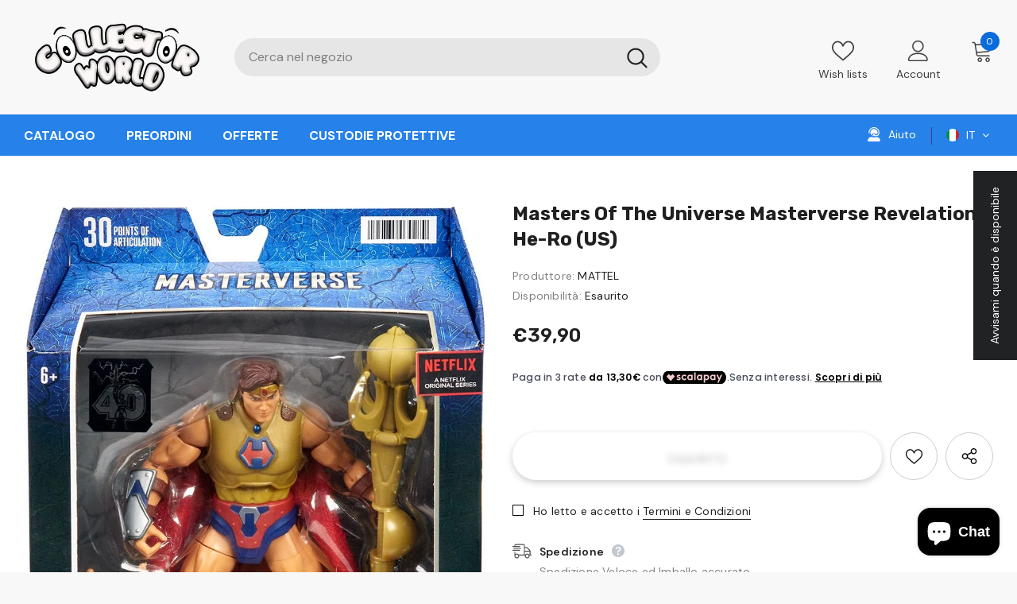

--- FILE ---
content_type: text/javascript
request_url: https://www.collectorworld.it/cdn/shop/t/31/assets/papa.preorder.data.js?v=452163741743114339317007844172
body_size: 104
content:
Papa.PreOrder.settings={mixCartWarning:!1,ishideBuyNow:!0,appearance:{preorderBtn:{color:"#FFFFFF",hoverColor:"#FFFFFF",bgColor:"#F35046",hoverBgColor:"#D61F2C",borderColor:"#F35046",borderHoverColor:"#D61F2C"},aboveMessage:{fontsize:"14",alignment:"left",color:"#FFFFFF",bgColor:"#F35046"},belowMessage:{fontsize:"14",alignment:"left",color:"#EE4444",bgColor:"#F5F3F3"},naMessage:{color:"#606060",bgColor:"#FFFFFF",borderColor:"#3A3A3A"}},apiUrl:"https://papapreorder.com/"},Papa.PreOrder.preorderSettings={"7643400044764":{settingType:"product",default:{enable:!0,startCondition:{type:"now",condition:""},endCondition:[{type:"date",condition:"2022-04-30 00:00:00 UTC"},{type:"quantity",condition:"-5"}],applyDiscount:!0,discountValue:"2",enableDiscountPrice:!0,discountPriceLabel:"TEST",message:{enable:!1,preOrderBtnText:"Preorder",naMessage:"Non disponibile per il Preorder",btnAboveMessage:"Non fartelo scappare! Prenotalo ora",btnBelowMessage:"Spediremo l'oggetto non appena disponibile"}}}},Papa.PreOrder.translation={message:{preOrderBtnText:"Pre-order",naMessage:"Unavailable",btnAboveMessage:"Dont miss out - Grab yours now before we sell out again!",btnBelowMessage:"We will fulfill the item as soon as it becomes available"},cartItemlabel:"Info: Papa Pre-order item",mixCartWarningAlertMessage:"There are still stock pre-order items that can be added to the cart. You can purchase up to max products",mixCartWarningCheckboxLabel:"Don't show this again",mixCartWarningContent:"Shipment of your in-stock items may be delayed until your pre-order item is ready for shipping.",mixCartWarningEndLimitMessage:"The number of products that can be pre-ordered has reached the limit",mixCartWarningLimitMessage:"There are still stock pre-order items that can be added to the cart",mixCartWarningTitle:"Warning, you have pre-order and in-stock in the same cart"};
//# sourceMappingURL=/cdn/shop/t/31/assets/papa.preorder.data.js.map?v=452163741743114339317007844172
